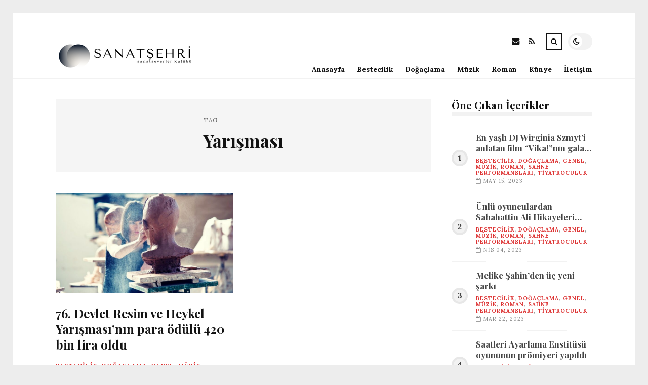

--- FILE ---
content_type: text/html; charset=UTF-8
request_url: https://sanatsehri.com/etiket/yarismasi
body_size: 8921
content:
<!DOCTYPE html>
<html lang="tr">

<head>

	<meta charset="UTF-8" />
	<!-- Mobile Specific Metas -->
	<meta name="viewport" content="width=device-width, initial-scale=1, maximum-scale=5">

	<title>Yarışması &#8211; sanatsehri.com | Sanat Haberleri ve Paylaşımları</title>
<meta name='robots' content='max-image-preview:large' />
<link rel='dns-prefetch' href='//fonts.googleapis.com' />
<link rel="alternate" type="application/rss+xml" title="sanatsehri.com | Sanat Haberleri ve Paylaşımları &raquo; akışı" href="https://sanatsehri.com/feed" />
<link rel="alternate" type="application/rss+xml" title="sanatsehri.com | Sanat Haberleri ve Paylaşımları &raquo; yorum akışı" href="https://sanatsehri.com/comments/feed" />
<link rel="alternate" type="application/rss+xml" title="sanatsehri.com | Sanat Haberleri ve Paylaşımları &raquo; Yarışması etiket akışı" href="https://sanatsehri.com/etiket/yarismasi/feed" />
<style id='wp-img-auto-sizes-contain-inline-css' type='text/css'>
img:is([sizes=auto i],[sizes^="auto," i]){contain-intrinsic-size:3000px 1500px}
/*# sourceURL=wp-img-auto-sizes-contain-inline-css */
</style>
<style id='wp-emoji-styles-inline-css' type='text/css'>

	img.wp-smiley, img.emoji {
		display: inline !important;
		border: none !important;
		box-shadow: none !important;
		height: 1em !important;
		width: 1em !important;
		margin: 0 0.07em !important;
		vertical-align: -0.1em !important;
		background: none !important;
		padding: 0 !important;
	}
/*# sourceURL=wp-emoji-styles-inline-css */
</style>
<style id='wp-block-library-inline-css' type='text/css'>
:root{--wp-block-synced-color:#7a00df;--wp-block-synced-color--rgb:122,0,223;--wp-bound-block-color:var(--wp-block-synced-color);--wp-editor-canvas-background:#ddd;--wp-admin-theme-color:#007cba;--wp-admin-theme-color--rgb:0,124,186;--wp-admin-theme-color-darker-10:#006ba1;--wp-admin-theme-color-darker-10--rgb:0,107,160.5;--wp-admin-theme-color-darker-20:#005a87;--wp-admin-theme-color-darker-20--rgb:0,90,135;--wp-admin-border-width-focus:2px}@media (min-resolution:192dpi){:root{--wp-admin-border-width-focus:1.5px}}.wp-element-button{cursor:pointer}:root .has-very-light-gray-background-color{background-color:#eee}:root .has-very-dark-gray-background-color{background-color:#313131}:root .has-very-light-gray-color{color:#eee}:root .has-very-dark-gray-color{color:#313131}:root .has-vivid-green-cyan-to-vivid-cyan-blue-gradient-background{background:linear-gradient(135deg,#00d084,#0693e3)}:root .has-purple-crush-gradient-background{background:linear-gradient(135deg,#34e2e4,#4721fb 50%,#ab1dfe)}:root .has-hazy-dawn-gradient-background{background:linear-gradient(135deg,#faaca8,#dad0ec)}:root .has-subdued-olive-gradient-background{background:linear-gradient(135deg,#fafae1,#67a671)}:root .has-atomic-cream-gradient-background{background:linear-gradient(135deg,#fdd79a,#004a59)}:root .has-nightshade-gradient-background{background:linear-gradient(135deg,#330968,#31cdcf)}:root .has-midnight-gradient-background{background:linear-gradient(135deg,#020381,#2874fc)}:root{--wp--preset--font-size--normal:16px;--wp--preset--font-size--huge:42px}.has-regular-font-size{font-size:1em}.has-larger-font-size{font-size:2.625em}.has-normal-font-size{font-size:var(--wp--preset--font-size--normal)}.has-huge-font-size{font-size:var(--wp--preset--font-size--huge)}.has-text-align-center{text-align:center}.has-text-align-left{text-align:left}.has-text-align-right{text-align:right}.has-fit-text{white-space:nowrap!important}#end-resizable-editor-section{display:none}.aligncenter{clear:both}.items-justified-left{justify-content:flex-start}.items-justified-center{justify-content:center}.items-justified-right{justify-content:flex-end}.items-justified-space-between{justify-content:space-between}.screen-reader-text{border:0;clip-path:inset(50%);height:1px;margin:-1px;overflow:hidden;padding:0;position:absolute;width:1px;word-wrap:normal!important}.screen-reader-text:focus{background-color:#ddd;clip-path:none;color:#444;display:block;font-size:1em;height:auto;left:5px;line-height:normal;padding:15px 23px 14px;text-decoration:none;top:5px;width:auto;z-index:100000}html :where(.has-border-color){border-style:solid}html :where([style*=border-top-color]){border-top-style:solid}html :where([style*=border-right-color]){border-right-style:solid}html :where([style*=border-bottom-color]){border-bottom-style:solid}html :where([style*=border-left-color]){border-left-style:solid}html :where([style*=border-width]){border-style:solid}html :where([style*=border-top-width]){border-top-style:solid}html :where([style*=border-right-width]){border-right-style:solid}html :where([style*=border-bottom-width]){border-bottom-style:solid}html :where([style*=border-left-width]){border-left-style:solid}html :where(img[class*=wp-image-]){height:auto;max-width:100%}:where(figure){margin:0 0 1em}html :where(.is-position-sticky){--wp-admin--admin-bar--position-offset:var(--wp-admin--admin-bar--height,0px)}@media screen and (max-width:600px){html :where(.is-position-sticky){--wp-admin--admin-bar--position-offset:0px}}

/*# sourceURL=wp-block-library-inline-css */
</style><style id='global-styles-inline-css' type='text/css'>
:root{--wp--preset--aspect-ratio--square: 1;--wp--preset--aspect-ratio--4-3: 4/3;--wp--preset--aspect-ratio--3-4: 3/4;--wp--preset--aspect-ratio--3-2: 3/2;--wp--preset--aspect-ratio--2-3: 2/3;--wp--preset--aspect-ratio--16-9: 16/9;--wp--preset--aspect-ratio--9-16: 9/16;--wp--preset--color--black: #000000;--wp--preset--color--cyan-bluish-gray: #abb8c3;--wp--preset--color--white: #ffffff;--wp--preset--color--pale-pink: #f78da7;--wp--preset--color--vivid-red: #cf2e2e;--wp--preset--color--luminous-vivid-orange: #ff6900;--wp--preset--color--luminous-vivid-amber: #fcb900;--wp--preset--color--light-green-cyan: #7bdcb5;--wp--preset--color--vivid-green-cyan: #00d084;--wp--preset--color--pale-cyan-blue: #8ed1fc;--wp--preset--color--vivid-cyan-blue: #0693e3;--wp--preset--color--vivid-purple: #9b51e0;--wp--preset--gradient--vivid-cyan-blue-to-vivid-purple: linear-gradient(135deg,rgb(6,147,227) 0%,rgb(155,81,224) 100%);--wp--preset--gradient--light-green-cyan-to-vivid-green-cyan: linear-gradient(135deg,rgb(122,220,180) 0%,rgb(0,208,130) 100%);--wp--preset--gradient--luminous-vivid-amber-to-luminous-vivid-orange: linear-gradient(135deg,rgb(252,185,0) 0%,rgb(255,105,0) 100%);--wp--preset--gradient--luminous-vivid-orange-to-vivid-red: linear-gradient(135deg,rgb(255,105,0) 0%,rgb(207,46,46) 100%);--wp--preset--gradient--very-light-gray-to-cyan-bluish-gray: linear-gradient(135deg,rgb(238,238,238) 0%,rgb(169,184,195) 100%);--wp--preset--gradient--cool-to-warm-spectrum: linear-gradient(135deg,rgb(74,234,220) 0%,rgb(151,120,209) 20%,rgb(207,42,186) 40%,rgb(238,44,130) 60%,rgb(251,105,98) 80%,rgb(254,248,76) 100%);--wp--preset--gradient--blush-light-purple: linear-gradient(135deg,rgb(255,206,236) 0%,rgb(152,150,240) 100%);--wp--preset--gradient--blush-bordeaux: linear-gradient(135deg,rgb(254,205,165) 0%,rgb(254,45,45) 50%,rgb(107,0,62) 100%);--wp--preset--gradient--luminous-dusk: linear-gradient(135deg,rgb(255,203,112) 0%,rgb(199,81,192) 50%,rgb(65,88,208) 100%);--wp--preset--gradient--pale-ocean: linear-gradient(135deg,rgb(255,245,203) 0%,rgb(182,227,212) 50%,rgb(51,167,181) 100%);--wp--preset--gradient--electric-grass: linear-gradient(135deg,rgb(202,248,128) 0%,rgb(113,206,126) 100%);--wp--preset--gradient--midnight: linear-gradient(135deg,rgb(2,3,129) 0%,rgb(40,116,252) 100%);--wp--preset--font-size--small: 13px;--wp--preset--font-size--medium: 20px;--wp--preset--font-size--large: 36px;--wp--preset--font-size--x-large: 42px;--wp--preset--spacing--20: 0.44rem;--wp--preset--spacing--30: 0.67rem;--wp--preset--spacing--40: 1rem;--wp--preset--spacing--50: 1.5rem;--wp--preset--spacing--60: 2.25rem;--wp--preset--spacing--70: 3.38rem;--wp--preset--spacing--80: 5.06rem;--wp--preset--shadow--natural: 6px 6px 9px rgba(0, 0, 0, 0.2);--wp--preset--shadow--deep: 12px 12px 50px rgba(0, 0, 0, 0.4);--wp--preset--shadow--sharp: 6px 6px 0px rgba(0, 0, 0, 0.2);--wp--preset--shadow--outlined: 6px 6px 0px -3px rgb(255, 255, 255), 6px 6px rgb(0, 0, 0);--wp--preset--shadow--crisp: 6px 6px 0px rgb(0, 0, 0);}:where(.is-layout-flex){gap: 0.5em;}:where(.is-layout-grid){gap: 0.5em;}body .is-layout-flex{display: flex;}.is-layout-flex{flex-wrap: wrap;align-items: center;}.is-layout-flex > :is(*, div){margin: 0;}body .is-layout-grid{display: grid;}.is-layout-grid > :is(*, div){margin: 0;}:where(.wp-block-columns.is-layout-flex){gap: 2em;}:where(.wp-block-columns.is-layout-grid){gap: 2em;}:where(.wp-block-post-template.is-layout-flex){gap: 1.25em;}:where(.wp-block-post-template.is-layout-grid){gap: 1.25em;}.has-black-color{color: var(--wp--preset--color--black) !important;}.has-cyan-bluish-gray-color{color: var(--wp--preset--color--cyan-bluish-gray) !important;}.has-white-color{color: var(--wp--preset--color--white) !important;}.has-pale-pink-color{color: var(--wp--preset--color--pale-pink) !important;}.has-vivid-red-color{color: var(--wp--preset--color--vivid-red) !important;}.has-luminous-vivid-orange-color{color: var(--wp--preset--color--luminous-vivid-orange) !important;}.has-luminous-vivid-amber-color{color: var(--wp--preset--color--luminous-vivid-amber) !important;}.has-light-green-cyan-color{color: var(--wp--preset--color--light-green-cyan) !important;}.has-vivid-green-cyan-color{color: var(--wp--preset--color--vivid-green-cyan) !important;}.has-pale-cyan-blue-color{color: var(--wp--preset--color--pale-cyan-blue) !important;}.has-vivid-cyan-blue-color{color: var(--wp--preset--color--vivid-cyan-blue) !important;}.has-vivid-purple-color{color: var(--wp--preset--color--vivid-purple) !important;}.has-black-background-color{background-color: var(--wp--preset--color--black) !important;}.has-cyan-bluish-gray-background-color{background-color: var(--wp--preset--color--cyan-bluish-gray) !important;}.has-white-background-color{background-color: var(--wp--preset--color--white) !important;}.has-pale-pink-background-color{background-color: var(--wp--preset--color--pale-pink) !important;}.has-vivid-red-background-color{background-color: var(--wp--preset--color--vivid-red) !important;}.has-luminous-vivid-orange-background-color{background-color: var(--wp--preset--color--luminous-vivid-orange) !important;}.has-luminous-vivid-amber-background-color{background-color: var(--wp--preset--color--luminous-vivid-amber) !important;}.has-light-green-cyan-background-color{background-color: var(--wp--preset--color--light-green-cyan) !important;}.has-vivid-green-cyan-background-color{background-color: var(--wp--preset--color--vivid-green-cyan) !important;}.has-pale-cyan-blue-background-color{background-color: var(--wp--preset--color--pale-cyan-blue) !important;}.has-vivid-cyan-blue-background-color{background-color: var(--wp--preset--color--vivid-cyan-blue) !important;}.has-vivid-purple-background-color{background-color: var(--wp--preset--color--vivid-purple) !important;}.has-black-border-color{border-color: var(--wp--preset--color--black) !important;}.has-cyan-bluish-gray-border-color{border-color: var(--wp--preset--color--cyan-bluish-gray) !important;}.has-white-border-color{border-color: var(--wp--preset--color--white) !important;}.has-pale-pink-border-color{border-color: var(--wp--preset--color--pale-pink) !important;}.has-vivid-red-border-color{border-color: var(--wp--preset--color--vivid-red) !important;}.has-luminous-vivid-orange-border-color{border-color: var(--wp--preset--color--luminous-vivid-orange) !important;}.has-luminous-vivid-amber-border-color{border-color: var(--wp--preset--color--luminous-vivid-amber) !important;}.has-light-green-cyan-border-color{border-color: var(--wp--preset--color--light-green-cyan) !important;}.has-vivid-green-cyan-border-color{border-color: var(--wp--preset--color--vivid-green-cyan) !important;}.has-pale-cyan-blue-border-color{border-color: var(--wp--preset--color--pale-cyan-blue) !important;}.has-vivid-cyan-blue-border-color{border-color: var(--wp--preset--color--vivid-cyan-blue) !important;}.has-vivid-purple-border-color{border-color: var(--wp--preset--color--vivid-purple) !important;}.has-vivid-cyan-blue-to-vivid-purple-gradient-background{background: var(--wp--preset--gradient--vivid-cyan-blue-to-vivid-purple) !important;}.has-light-green-cyan-to-vivid-green-cyan-gradient-background{background: var(--wp--preset--gradient--light-green-cyan-to-vivid-green-cyan) !important;}.has-luminous-vivid-amber-to-luminous-vivid-orange-gradient-background{background: var(--wp--preset--gradient--luminous-vivid-amber-to-luminous-vivid-orange) !important;}.has-luminous-vivid-orange-to-vivid-red-gradient-background{background: var(--wp--preset--gradient--luminous-vivid-orange-to-vivid-red) !important;}.has-very-light-gray-to-cyan-bluish-gray-gradient-background{background: var(--wp--preset--gradient--very-light-gray-to-cyan-bluish-gray) !important;}.has-cool-to-warm-spectrum-gradient-background{background: var(--wp--preset--gradient--cool-to-warm-spectrum) !important;}.has-blush-light-purple-gradient-background{background: var(--wp--preset--gradient--blush-light-purple) !important;}.has-blush-bordeaux-gradient-background{background: var(--wp--preset--gradient--blush-bordeaux) !important;}.has-luminous-dusk-gradient-background{background: var(--wp--preset--gradient--luminous-dusk) !important;}.has-pale-ocean-gradient-background{background: var(--wp--preset--gradient--pale-ocean) !important;}.has-electric-grass-gradient-background{background: var(--wp--preset--gradient--electric-grass) !important;}.has-midnight-gradient-background{background: var(--wp--preset--gradient--midnight) !important;}.has-small-font-size{font-size: var(--wp--preset--font-size--small) !important;}.has-medium-font-size{font-size: var(--wp--preset--font-size--medium) !important;}.has-large-font-size{font-size: var(--wp--preset--font-size--large) !important;}.has-x-large-font-size{font-size: var(--wp--preset--font-size--x-large) !important;}
/*# sourceURL=global-styles-inline-css */
</style>

<style id='classic-theme-styles-inline-css' type='text/css'>
/*! This file is auto-generated */
.wp-block-button__link{color:#fff;background-color:#32373c;border-radius:9999px;box-shadow:none;text-decoration:none;padding:calc(.667em + 2px) calc(1.333em + 2px);font-size:1.125em}.wp-block-file__button{background:#32373c;color:#fff;text-decoration:none}
/*# sourceURL=/wp-includes/css/classic-themes.min.css */
</style>
<link rel='stylesheet' id='font-awesome-css' href='https://sanatsehri.com/wp-content/themes/tulip/css/font-awesome.min.css?ver=4.7.0' type='text/css' media='all' />
<link rel='stylesheet' id='owl-carousel-css' href='https://sanatsehri.com/wp-content/themes/tulip/css/owl.carousel.min.css?ver=2.3.4' type='text/css' media='all' />
<link rel='stylesheet' id='tulip-google-fonts-css' href='https://fonts.googleapis.com/css2?family=Lora:ital,wght@0,400;0,700;1,400;1,700&#038;family=Playfair+Display:ital,wght@0,400;0,700;1,400;1,700&#038;display=swap' type='text/css' media='all' />
<link rel='stylesheet' id='tulip-style-css' href='https://sanatsehri.com/wp-content/themes/tulip/style.css?ver=6.9' type='text/css' media='all' />
<style id='tulip-style-inline-css' type='text/css'>

	:root {
		--fl-body-font-size: 14px;
		--fl-body-font: "Lora", "Times New Roman", serif;
		--fl-headings-font: "Playfair Display", "Times New Roman", serif;
		--fl-headings-font-weight: 700;

	    --fl-accent-color: #dd3333;
	    --fl-body-background: #ededed;
	    --fl-blog-background: #ffffff;
	    --fl-body-color: #444444;
	    --fl-headings-color: #121212;
	    --fl-meta-color: #888888;
	    --fl-button-background: #121212;
	    --fl-box-background: #f5f5f5;
	    --fl-box-color: #121212;

	    --fl-header-background: #ffffff;
	    --fl-header-color: #121212;
	    --fl-submenu-background: #ffffff;
	    --fl-submenu-color: #121212;

		--fl-footer-background: #f5f5f5;
		--fl-footer-color: #444444;
		--fl-footer-headings-color: #121212;
		--fl-copyright-background: #121212;
		--fl-copyright-color: #ffffff;

	    --fl-input-background: #ffffff;

	    --fl-widgets-border-color: rgba(128,128,128,0.1);		    
	    --fl-footer-widgets-border-color: rgba(128,128,128,0.1);		    

	    --fl-overlay-background: rgba(255,255,255,0.7);
	    --fl-overlay-background-hover: rgba(255,255,255,0.95);
	}

	
		[data-theme="dark"] {
		    --fl-body-background: #121212;
		    --fl-blog-background: #1e1e1e;
		    --fl-body-color: #aaaaaa;
		    --fl-headings-color: #ffffff;
		    --fl-meta-color: #777777;		    
		    --fl-button-background: #2c2c2c;
		    --fl-box-background: #222222;
		    --fl-box-color: #ffffff;

		    --fl-header-background: #1e1e1e;
		    --fl-header-color: #ffffff;
		    --fl-submenu-background: #222222;
		    --fl-submenu-color: #ffffff;

		    --fl-footer-background: #222222;
			--fl-footer-color: #aaaaaa;
			--fl-footer-headings-color: #ffffff;
			--fl-copyright-background: #2c2c2c;
			--fl-copyright-color: #ffffff;

		    --fl-input-background: #121212;

		    --fl-widgets-border-color: #252525;
		    --fl-footer-widgets-border-color: #333333;

		    --fl-overlay-background: rgba(30,30,30,0.7);
		    --fl-overlay-background-hover: rgba(30,30,30,0.95);
		}
	
/*# sourceURL=tulip-style-inline-css */
</style>
<script type="text/javascript" src="https://sanatsehri.com/wp-includes/js/jquery/jquery.min.js?ver=3.7.1" id="jquery-core-js"></script>
<script type="text/javascript" src="https://sanatsehri.com/wp-includes/js/jquery/jquery-migrate.min.js?ver=3.4.1" id="jquery-migrate-js"></script>
<link rel="https://api.w.org/" href="https://sanatsehri.com/wp-json/" /><link rel="alternate" title="JSON" type="application/json" href="https://sanatsehri.com/wp-json/wp/v2/tags/418" /><link rel="EditURI" type="application/rsd+xml" title="RSD" href="https://sanatsehri.com/xmlrpc.php?rsd" />
<meta name="generator" content="WordPress 6.9" />
        <script type="text/javascript">
            const userPrefersDark = window.matchMedia && window.matchMedia('(prefers-color-scheme: dark)').matches;
            if ( document.cookie.indexOf('tulip_color_theme=dark') > -1 || (userPrefersDark && document.cookie.indexOf('tulip_color_theme=light') === -1) ) {
                document.documentElement.setAttribute('data-theme', 'dark');
                document.addEventListener("DOMContentLoaded", function() {
                    document.getElementById('fl-darkmode').checked = true;
                });
            }
        </script>
        <link rel="icon" href="https://sanatsehri.com/wp-content/uploads/2022/08/cropped-3-32x32.png" sizes="32x32" />
<link rel="icon" href="https://sanatsehri.com/wp-content/uploads/2022/08/cropped-3-192x192.png" sizes="192x192" />
<link rel="apple-touch-icon" href="https://sanatsehri.com/wp-content/uploads/2022/08/cropped-3-180x180.png" />
<meta name="msapplication-TileImage" content="https://sanatsehri.com/wp-content/uploads/2022/08/cropped-3-270x270.png" />

</head>
<body class="archive tag tag-yarismasi tag-418 wp-embed-responsive wp-theme-tulip">

	
	<div id="fl-blog-container">
		
		<!-- Header -->
		<header id="fl-header">
			<div class="fl-flex fl-container">
			    <div id="fl-logo">
				    				        <a href='https://sanatsehri.com/' title='sanatsehri.com | Sanat Haberleri ve Paylaşımları' rel='home'>

				        	<img class="light-logo" src="https://sanatsehri.com/wp-content/uploads/2022/08/1-2.png" alt="sanatsehri.com | Sanat Haberleri ve Paylaşımları" width="280" height="63"><img class="dark-logo" src="https://sanatsehri.com/wp-content/uploads/2022/08/2-2.png" alt="sanatsehri.com | Sanat Haberleri ve Paylaşımları" width="280" height="63">				        </a>
									</div>
				<div id="fl-navigation" class="fl-flex">
					<div id="fl-top-bar">

												    <label class="fl-theme-switch" for="fl-darkmode">
						        <input type="checkbox" id="fl-darkmode">
						        <div class="slider"></div>
							</label>
							
							<div class="search">
								<div class="search-icon">
									<i class="fa fa-search"></i>
									<i class="fa fa-times"></i>
								</div>
								<form role="search" method="get" class="searchform" action="https://sanatsehri.com/">
    <input class="search-input" type="text" value="" placeholder="Arama yap..." name="s" />
</form>							</div>
						<div class="social-icons">













  
    <a href="mailto:bsiteler4@gmail.com" target="_blank"><i class="fa fa-envelope"></i><span>E-mail</span></a>

  
    <a href="https://sanatsehri.com/feed" target="_blank"><i class="fa fa-rss"></i><span>RSS</span></a>

</div>					</div>
					<div id="fl-header-menu">						
						<div class="menu-ana-menu-container"><ul id="menu-ana-menu" class="menu"><li id="menu-item-6299" class="menu-item menu-item-type-custom menu-item-object-custom menu-item-home menu-item-6299"><a href="https://sanatsehri.com">Anasayfa</a></li>
<li id="menu-item-2707" class="menu-item menu-item-type-taxonomy menu-item-object-category menu-item-2707"><a href="https://sanatsehri.com/kategori/bestecilik">Bestecilik</a></li>
<li id="menu-item-2708" class="menu-item menu-item-type-taxonomy menu-item-object-category menu-item-2708"><a href="https://sanatsehri.com/kategori/dogaclama">Doğaçlama</a></li>
<li id="menu-item-2709" class="menu-item menu-item-type-taxonomy menu-item-object-category menu-item-2709"><a href="https://sanatsehri.com/kategori/muzik">Müzik</a></li>
<li id="menu-item-2710" class="menu-item menu-item-type-taxonomy menu-item-object-category menu-item-2710"><a href="https://sanatsehri.com/kategori/roman">Roman</a></li>
<li id="menu-item-6305" class="menu-item menu-item-type-post_type menu-item-object-page menu-item-6305"><a href="https://sanatsehri.com/kunye">Künye</a></li>
<li id="menu-item-6306" class="menu-item menu-item-type-post_type menu-item-object-page menu-item-6306"><a href="https://sanatsehri.com/iletisim">İletişim</a></li>
</ul></div>						
					</div>
				</div>
				<div id="fl-mobile-menu">
					<span>
						Menu						<i class="fa fa-navicon fa-lg"></i>
					</span>
				</div>
			</div>
		</header>
<div id="fl-content" class="fl-flex fl-container">
	<!--Posts Loop -->
	<div id="fl-blogposts" class="fl-flex ">

			<div id="fl-box" class="fl-flex">
				<div class="info">
				    <span class="fl-meta">Tag</span>
					<h1 class="title">Yarışması</h1>
									</div>
			</div>

			<div class="posts-loop fl-flex ">
            <article id="post-4891" class="fl-post grid post-4891 post type-post status-publish format-standard has-post-thumbnail hentry category-bestecilik category-dogaclama category-genel category-muzik category-roman category-sahne-performanslari category-tiyatroculuk tag-sanat tag-yarisma tag-yarismasi">

                <div class="fl-picture"><a href="https://sanatsehri.com/76-devlet-resim-ve-heykel-yarismasinin-para-odulu-420-bin-lira-oldu.html">76. Devlet Resim ve Heykel Yarışması&#8217;nın para ödülü 420 bin lira oldu<img width="576" height="327" src="https://sanatsehri.com/wp-content/uploads/2023/04/76-devlet-resim-ve-heykel-yarismasinin-para-odulu-420-bin-lira-oldu-T21f2hIu.jpg" class="attachment-tulip_medium_thumb size-tulip_medium_thumb wp-post-image" alt="" decoding="async" fetchpriority="high" srcset="https://sanatsehri.com/wp-content/uploads/2023/04/76-devlet-resim-ve-heykel-yarismasinin-para-odulu-420-bin-lira-oldu-T21f2hIu.jpg 1598w, https://sanatsehri.com/wp-content/uploads/2023/04/76-devlet-resim-ve-heykel-yarismasinin-para-odulu-420-bin-lira-oldu-T21f2hIu-300x170.jpg 300w, https://sanatsehri.com/wp-content/uploads/2023/04/76-devlet-resim-ve-heykel-yarismasinin-para-odulu-420-bin-lira-oldu-T21f2hIu-1024x582.jpg 1024w, https://sanatsehri.com/wp-content/uploads/2023/04/76-devlet-resim-ve-heykel-yarismasinin-para-odulu-420-bin-lira-oldu-T21f2hIu-768x436.jpg 768w, https://sanatsehri.com/wp-content/uploads/2023/04/76-devlet-resim-ve-heykel-yarismasinin-para-odulu-420-bin-lira-oldu-T21f2hIu-1536x873.jpg 1536w, https://sanatsehri.com/wp-content/uploads/2023/04/76-devlet-resim-ve-heykel-yarismasinin-para-odulu-420-bin-lira-oldu-T21f2hIu-195x110.jpg 195w, https://sanatsehri.com/wp-content/uploads/2023/04/76-devlet-resim-ve-heykel-yarismasinin-para-odulu-420-bin-lira-oldu-T21f2hIu-390x220.jpg 390w, https://sanatsehri.com/wp-content/uploads/2023/04/76-devlet-resim-ve-heykel-yarismasinin-para-odulu-420-bin-lira-oldu-T21f2hIu-450x255.jpg 450w" sizes="(max-width: 576px) 100vw, 576px" /></a></div>
                <div class="fl-post-header">
                    <h3 class="title"><a href="https://sanatsehri.com/76-devlet-resim-ve-heykel-yarismasinin-para-odulu-420-bin-lira-oldu.html">76. Devlet Resim ve Heykel Yarışması&#8217;nın para ödülü 420 bin lira oldu</a></h3>
                    <div class="fl-meta-wrap">
                        <span class="fl-meta category"><a href="https://sanatsehri.com/kategori/bestecilik" rel="category tag">Bestecilik</a>, <a href="https://sanatsehri.com/kategori/dogaclama" rel="category tag">Doğaçlama</a>, <a href="https://sanatsehri.com/kategori/genel" rel="category tag">Genel</a>, <a href="https://sanatsehri.com/kategori/muzik" rel="category tag">Müzik</a>, <a href="https://sanatsehri.com/kategori/roman" rel="category tag">Roman</a>, <a href="https://sanatsehri.com/kategori/sahne-performanslari" rel="category tag">Sahne Performansları</a>, <a href="https://sanatsehri.com/kategori/tiyatroculuk" rel="category tag">Tiyatroculuk</a></span>

                        
                                                <span class="fl-meta"><i class="fa fa-calendar-o"></i>Nis 05, 2023</span>
                        
                                                        <span class="fl-meta"><i class="fa fa-comment-o"></i><a href="https://sanatsehri.com/76-devlet-resim-ve-heykel-yarismasinin-para-odulu-420-bin-lira-oldu.html#respond">Yorum Yok</a></span>
                                                </div>
                </div>

                <div class="fl-post-excerpt">               
                    <p>Kültür ve Turizm Bakanlığı&#8217;nca bu Yıl 76&#8217;ncısı düzenlenecek Devlet Fotoğraf ve Heykel Yarışı, fotoğraf, heykel, seramik ve özgün baskı olmak üzere, dört kategoride gerçekleştirilecek. Yarışın Nakit mükafatı 420 bin lira olarak belirlendi.</p>
                </div>

                <div class="fl-article-footer fl-flex">
                    <a class="fl-read-more button" href="https://sanatsehri.com/76-devlet-resim-ve-heykel-yarismasinin-para-odulu-420-bin-lira-oldu.html">Okumaya Devam Et</a><div class="fl-sharing">
    <span class="fl-meta">Paylaş</span>
    <a href="https://www.facebook.com/sharer.php?u=https://sanatsehri.com/76-devlet-resim-ve-heykel-yarismasinin-para-odulu-420-bin-lira-oldu.html" title="Share on Facebook" target="_blank" rel="noreferrer">
        <i class="fa fa-facebook"></i>
        <span>Share on Facebook</span>
    </a>
    <a href="https://www.twitter.com/share?url=&text=76.+Devlet+Resim+ve+Heykel+Yar%C4%B1%C5%9Fmas%C4%B1%26%238217%3Bn%C4%B1n+para+%C3%B6d%C3%BCl%C3%BC+420+bin+lira+oldu-https://sanatsehri.com/76-devlet-resim-ve-heykel-yarismasinin-para-odulu-420-bin-lira-oldu.html" title="Tweet This!" target="_blank" rel="noreferrer">
        <i class="fa fa-twitter"></i>
        <span>Tweet This!</span>
    </a>
    <a href="https://www.linkedin.com/sharing/share-offsite/?url=https://sanatsehri.com/76-devlet-resim-ve-heykel-yarismasinin-para-odulu-420-bin-lira-oldu.html" title="Share on LinkedIn" target="_blank" rel="noreferrer">
        <i class="fa fa-linkedin"></i>
        <span>Share on LinkedIn</span>
    </a>
    <a href="https://pinterest.com/pin/create/button/?url=https://sanatsehri.com/76-devlet-resim-ve-heykel-yarismasinin-para-odulu-420-bin-lira-oldu.html&amp;media=https://sanatsehri.com/wp-content/uploads/2023/04/76-devlet-resim-ve-heykel-yarismasinin-para-odulu-420-bin-lira-oldu-T21f2hIu.jpg" title="Pin this!" target="_blank" rel="noreferrer">
        <i class="fa fa-pinterest-p"></i>
        <span>Pin this!</span>
    </a>
</div>
                </div>

            </article>
        </div>	</div>
	<aside id="fl-sidebar"><div class="sticky-sidebar"><div id="fl_random_posts-3" class="fl-widget fl-posts-widget"><h4 class="fl-widget-title">Öne Çıkan İçerikler</h4>				<div class="item fl-flex">
                    <div class="fl-picture ">
                    	<a href="https://sanatsehri.com/en-yasli-dj-wirginia-szmyti-anlatan-film-vikanin-galasi-yapildi.html">
                		En yaşlı DJ Wirginia Szmyt&#8217;i anlatan film &#8220;Vika!&#8221;nın galası yapıldı                        </a>
                    </div>
		        	<div class="content">		                
		                <h5 class="title"><a href="https://sanatsehri.com/en-yasli-dj-wirginia-szmyti-anlatan-film-vikanin-galasi-yapildi.html">En yaşlı DJ Wirginia Szmyt&#8217;i anlatan film &#8220;Vika!&#8221;nın galası yapıldı</a></h5>

		                <span class="fl-meta category"><a href="https://sanatsehri.com/kategori/bestecilik" rel="category tag">Bestecilik</a>, <a href="https://sanatsehri.com/kategori/dogaclama" rel="category tag">Doğaçlama</a>, <a href="https://sanatsehri.com/kategori/genel" rel="category tag">Genel</a>, <a href="https://sanatsehri.com/kategori/muzik" rel="category tag">Müzik</a>, <a href="https://sanatsehri.com/kategori/roman" rel="category tag">Roman</a>, <a href="https://sanatsehri.com/kategori/sahne-performanslari" rel="category tag">Sahne Performansları</a>, <a href="https://sanatsehri.com/kategori/tiyatroculuk" rel="category tag">Tiyatroculuk</a></span>

		                
		                		                <span class="fl-meta"><i class="fa fa-calendar-o"></i>May 15, 2023</span>
		                	                </div>
	           	</div>
            				<div class="item fl-flex">
                    <div class="fl-picture ">
                    	<a href="https://sanatsehri.com/unlu-oyunculardan-sabahattin-ali-hikayeleri-dinletisi.html">
                		Ünlü oyunculardan Sabahattin Ali Hikayeleri dinletisi                        </a>
                    </div>
		        	<div class="content">		                
		                <h5 class="title"><a href="https://sanatsehri.com/unlu-oyunculardan-sabahattin-ali-hikayeleri-dinletisi.html">Ünlü oyunculardan Sabahattin Ali Hikayeleri dinletisi</a></h5>

		                <span class="fl-meta category"><a href="https://sanatsehri.com/kategori/bestecilik" rel="category tag">Bestecilik</a>, <a href="https://sanatsehri.com/kategori/dogaclama" rel="category tag">Doğaçlama</a>, <a href="https://sanatsehri.com/kategori/genel" rel="category tag">Genel</a>, <a href="https://sanatsehri.com/kategori/muzik" rel="category tag">Müzik</a>, <a href="https://sanatsehri.com/kategori/roman" rel="category tag">Roman</a>, <a href="https://sanatsehri.com/kategori/sahne-performanslari" rel="category tag">Sahne Performansları</a>, <a href="https://sanatsehri.com/kategori/tiyatroculuk" rel="category tag">Tiyatroculuk</a></span>

		                
		                		                <span class="fl-meta"><i class="fa fa-calendar-o"></i>Nis 04, 2023</span>
		                	                </div>
	           	</div>
            				<div class="item fl-flex">
                    <div class="fl-picture ">
                    	<a href="https://sanatsehri.com/melike-sahinden-uc-yeni-sarki.html">
                		Melike Şahin’den üç yeni şarkı                        </a>
                    </div>
		        	<div class="content">		                
		                <h5 class="title"><a href="https://sanatsehri.com/melike-sahinden-uc-yeni-sarki.html">Melike Şahin’den üç yeni şarkı</a></h5>

		                <span class="fl-meta category"><a href="https://sanatsehri.com/kategori/bestecilik" rel="category tag">Bestecilik</a>, <a href="https://sanatsehri.com/kategori/dogaclama" rel="category tag">Doğaçlama</a>, <a href="https://sanatsehri.com/kategori/genel" rel="category tag">Genel</a>, <a href="https://sanatsehri.com/kategori/muzik" rel="category tag">Müzik</a>, <a href="https://sanatsehri.com/kategori/roman" rel="category tag">Roman</a>, <a href="https://sanatsehri.com/kategori/sahne-performanslari" rel="category tag">Sahne Performansları</a>, <a href="https://sanatsehri.com/kategori/tiyatroculuk" rel="category tag">Tiyatroculuk</a></span>

		                
		                		                <span class="fl-meta"><i class="fa fa-calendar-o"></i>Mar 22, 2023</span>
		                	                </div>
	           	</div>
            				<div class="item fl-flex">
                    <div class="fl-picture ">
                    	<a href="https://sanatsehri.com/saatleri-ayarlama-enstitusu-oyununun-promiyeri-yapildi.html">
                		Saatleri Ayarlama Enstitüsü oyununun prömiyeri yapıldı                        </a>
                    </div>
		        	<div class="content">		                
		                <h5 class="title"><a href="https://sanatsehri.com/saatleri-ayarlama-enstitusu-oyununun-promiyeri-yapildi.html">Saatleri Ayarlama Enstitüsü oyununun prömiyeri yapıldı</a></h5>

		                <span class="fl-meta category"><a href="https://sanatsehri.com/kategori/bestecilik" rel="category tag">Bestecilik</a>, <a href="https://sanatsehri.com/kategori/dogaclama" rel="category tag">Doğaçlama</a>, <a href="https://sanatsehri.com/kategori/genel" rel="category tag">Genel</a>, <a href="https://sanatsehri.com/kategori/muzik" rel="category tag">Müzik</a>, <a href="https://sanatsehri.com/kategori/roman" rel="category tag">Roman</a>, <a href="https://sanatsehri.com/kategori/sahne-performanslari" rel="category tag">Sahne Performansları</a>, <a href="https://sanatsehri.com/kategori/tiyatroculuk" rel="category tag">Tiyatroculuk</a></span>

		                
		                		                <span class="fl-meta"><i class="fa fa-calendar-o"></i>Nis 22, 2023</span>
		                	                </div>
	           	</div>
            				<div class="item fl-flex">
                    <div class="fl-picture ">
                    	<a href="https://sanatsehri.com/brad-pitt-formula-1-filmini-gercek-yarisa-katilarak-cekecek.html">
                		Brad Pitt Formula 1 filmini gerçek yarışa katılarak çekecek                        </a>
                    </div>
		        	<div class="content">		                
		                <h5 class="title"><a href="https://sanatsehri.com/brad-pitt-formula-1-filmini-gercek-yarisa-katilarak-cekecek.html">Brad Pitt Formula 1 filmini gerçek yarışa katılarak çekecek</a></h5>

		                <span class="fl-meta category"><a href="https://sanatsehri.com/kategori/bestecilik" rel="category tag">Bestecilik</a>, <a href="https://sanatsehri.com/kategori/dogaclama" rel="category tag">Doğaçlama</a>, <a href="https://sanatsehri.com/kategori/genel" rel="category tag">Genel</a>, <a href="https://sanatsehri.com/kategori/muzik" rel="category tag">Müzik</a>, <a href="https://sanatsehri.com/kategori/roman" rel="category tag">Roman</a>, <a href="https://sanatsehri.com/kategori/sahne-performanslari" rel="category tag">Sahne Performansları</a>, <a href="https://sanatsehri.com/kategori/tiyatroculuk" rel="category tag">Tiyatroculuk</a></span>

		                
		                		                <span class="fl-meta"><i class="fa fa-calendar-o"></i>Nis 24, 2023</span>
		                	                </div>
	           	</div>
            				<div class="item fl-flex">
                    <div class="fl-picture ">
                    	<a href="https://sanatsehri.com/ahmet-kaya-olumunun-22-yil-donumunde-aniliyor.html">
                		Ahmet Kaya ölümünün 22. yıl dönümünde anılıyor                        </a>
                    </div>
		        	<div class="content">		                
		                <h5 class="title"><a href="https://sanatsehri.com/ahmet-kaya-olumunun-22-yil-donumunde-aniliyor.html">Ahmet Kaya ölümünün 22. yıl dönümünde anılıyor</a></h5>

		                <span class="fl-meta category"><a href="https://sanatsehri.com/kategori/bestecilik" rel="category tag">Bestecilik</a>, <a href="https://sanatsehri.com/kategori/dogaclama" rel="category tag">Doğaçlama</a>, <a href="https://sanatsehri.com/kategori/genel" rel="category tag">Genel</a>, <a href="https://sanatsehri.com/kategori/muzik" rel="category tag">Müzik</a>, <a href="https://sanatsehri.com/kategori/roman" rel="category tag">Roman</a>, <a href="https://sanatsehri.com/kategori/sahne-performanslari" rel="category tag">Sahne Performansları</a>, <a href="https://sanatsehri.com/kategori/tiyatroculuk" rel="category tag">Tiyatroculuk</a></span>

		                
		                		                <span class="fl-meta"><i class="fa fa-calendar-o"></i>Kas 16, 2022</span>
		                	                </div>
	           	</div>
            </div></div></aside></div>

    <!-- Footer -->
    <footer id="fl-footer">
                <div id="fl-footer-sidebar" class="fl-flex fl-container">
            <div class="fl-widget-column">
                            </div>
            <div class="fl-widget-column">
                            </div>
            <div class="fl-widget-column">
                            </div>
        </div>
        
        <div id="fl-footer-bottom">
            <div class="fl-flex fl-container">            
                <div class="social-icons">













  
    <a href="mailto:bsiteler4@gmail.com" target="_blank"><i class="fa fa-envelope"></i><span>E-mail</span></a>

  
    <a href="https://sanatsehri.com/feed" target="_blank"><i class="fa fa-rss"></i><span>RSS</span></a>

</div>                <div id="fl-copyright">
                    Made with love at <a href="https://antalyahaber.tv/" target="_blank">Antalya Haber</a> | Powered by <a href="https://www.boxbilisim.com/" target="_blank">Box Bilişim</a>
                </div>
            </div>
        </div>
    </footer>

</div> <!-- End Body Container -->
    <!-- End Document -->
	<script type="speculationrules">
{"prefetch":[{"source":"document","where":{"and":[{"href_matches":"/*"},{"not":{"href_matches":["/wp-*.php","/wp-admin/*","/wp-content/uploads/*","/wp-content/*","/wp-content/plugins/*","/wp-content/themes/tulip/*","/*\\?(.+)"]}},{"not":{"selector_matches":"a[rel~=\"nofollow\"]"}},{"not":{"selector_matches":".no-prefetch, .no-prefetch a"}}]},"eagerness":"conservative"}]}
</script>
<script type="text/javascript" src="https://sanatsehri.com/wp-content/themes/tulip/js/owl.carousel.min.js?ver=2.3.4" id="owl-carousel-js"></script>
<script type="text/javascript" src="https://sanatsehri.com/wp-content/themes/tulip/js/fitvids.js?ver=1.1" id="fitvids-script-js"></script>
<script type="text/javascript" src="https://sanatsehri.com/wp-content/themes/tulip/js/masonry.pkgd.min.js?ver=4.2.2" id="masonry-script-js"></script>
<script type="text/javascript" src="https://sanatsehri.com/wp-content/themes/tulip/js/tulip.js?ver=2.4" id="tulip-script-js"></script>
<script id="wp-emoji-settings" type="application/json">
{"baseUrl":"https://s.w.org/images/core/emoji/17.0.2/72x72/","ext":".png","svgUrl":"https://s.w.org/images/core/emoji/17.0.2/svg/","svgExt":".svg","source":{"concatemoji":"https://sanatsehri.com/wp-includes/js/wp-emoji-release.min.js?ver=6.9"}}
</script>
<script type="module">
/* <![CDATA[ */
/*! This file is auto-generated */
const a=JSON.parse(document.getElementById("wp-emoji-settings").textContent),o=(window._wpemojiSettings=a,"wpEmojiSettingsSupports"),s=["flag","emoji"];function i(e){try{var t={supportTests:e,timestamp:(new Date).valueOf()};sessionStorage.setItem(o,JSON.stringify(t))}catch(e){}}function c(e,t,n){e.clearRect(0,0,e.canvas.width,e.canvas.height),e.fillText(t,0,0);t=new Uint32Array(e.getImageData(0,0,e.canvas.width,e.canvas.height).data);e.clearRect(0,0,e.canvas.width,e.canvas.height),e.fillText(n,0,0);const a=new Uint32Array(e.getImageData(0,0,e.canvas.width,e.canvas.height).data);return t.every((e,t)=>e===a[t])}function p(e,t){e.clearRect(0,0,e.canvas.width,e.canvas.height),e.fillText(t,0,0);var n=e.getImageData(16,16,1,1);for(let e=0;e<n.data.length;e++)if(0!==n.data[e])return!1;return!0}function u(e,t,n,a){switch(t){case"flag":return n(e,"\ud83c\udff3\ufe0f\u200d\u26a7\ufe0f","\ud83c\udff3\ufe0f\u200b\u26a7\ufe0f")?!1:!n(e,"\ud83c\udde8\ud83c\uddf6","\ud83c\udde8\u200b\ud83c\uddf6")&&!n(e,"\ud83c\udff4\udb40\udc67\udb40\udc62\udb40\udc65\udb40\udc6e\udb40\udc67\udb40\udc7f","\ud83c\udff4\u200b\udb40\udc67\u200b\udb40\udc62\u200b\udb40\udc65\u200b\udb40\udc6e\u200b\udb40\udc67\u200b\udb40\udc7f");case"emoji":return!a(e,"\ud83e\u1fac8")}return!1}function f(e,t,n,a){let r;const o=(r="undefined"!=typeof WorkerGlobalScope&&self instanceof WorkerGlobalScope?new OffscreenCanvas(300,150):document.createElement("canvas")).getContext("2d",{willReadFrequently:!0}),s=(o.textBaseline="top",o.font="600 32px Arial",{});return e.forEach(e=>{s[e]=t(o,e,n,a)}),s}function r(e){var t=document.createElement("script");t.src=e,t.defer=!0,document.head.appendChild(t)}a.supports={everything:!0,everythingExceptFlag:!0},new Promise(t=>{let n=function(){try{var e=JSON.parse(sessionStorage.getItem(o));if("object"==typeof e&&"number"==typeof e.timestamp&&(new Date).valueOf()<e.timestamp+604800&&"object"==typeof e.supportTests)return e.supportTests}catch(e){}return null}();if(!n){if("undefined"!=typeof Worker&&"undefined"!=typeof OffscreenCanvas&&"undefined"!=typeof URL&&URL.createObjectURL&&"undefined"!=typeof Blob)try{var e="postMessage("+f.toString()+"("+[JSON.stringify(s),u.toString(),c.toString(),p.toString()].join(",")+"));",a=new Blob([e],{type:"text/javascript"});const r=new Worker(URL.createObjectURL(a),{name:"wpTestEmojiSupports"});return void(r.onmessage=e=>{i(n=e.data),r.terminate(),t(n)})}catch(e){}i(n=f(s,u,c,p))}t(n)}).then(e=>{for(const n in e)a.supports[n]=e[n],a.supports.everything=a.supports.everything&&a.supports[n],"flag"!==n&&(a.supports.everythingExceptFlag=a.supports.everythingExceptFlag&&a.supports[n]);var t;a.supports.everythingExceptFlag=a.supports.everythingExceptFlag&&!a.supports.flag,a.supports.everything||((t=a.source||{}).concatemoji?r(t.concatemoji):t.wpemoji&&t.twemoji&&(r(t.twemoji),r(t.wpemoji)))});
//# sourceURL=https://sanatsehri.com/wp-includes/js/wp-emoji-loader.min.js
/* ]]> */
</script>
</body>
</html>